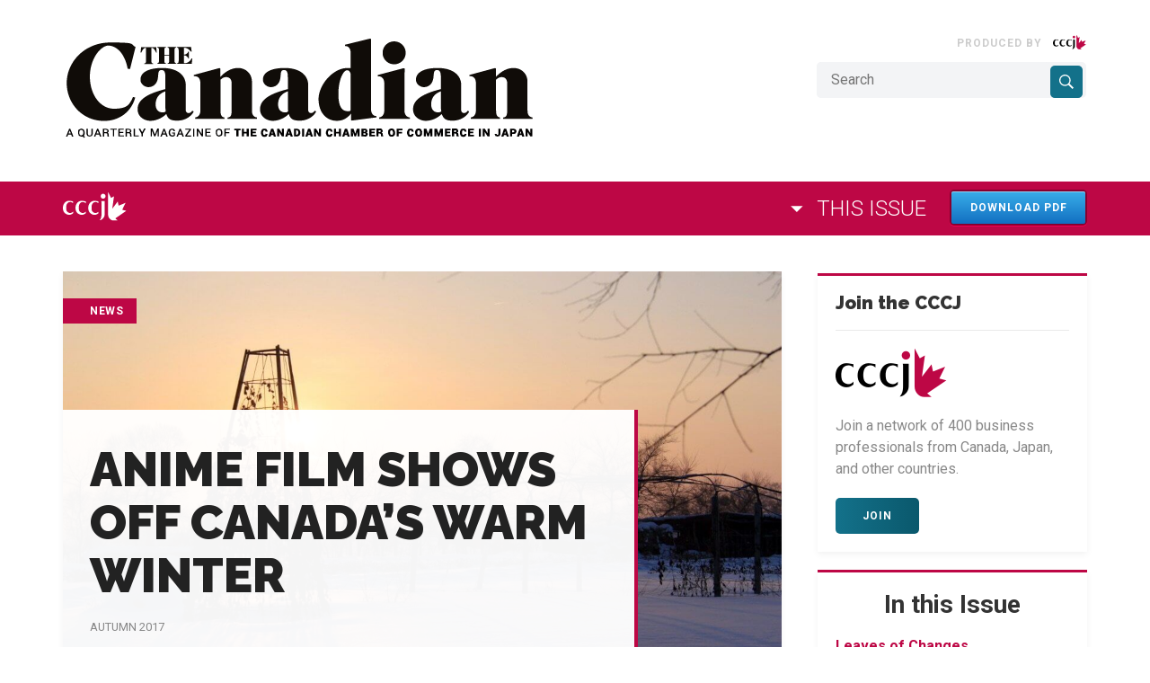

--- FILE ---
content_type: text/html; charset=UTF-8
request_url: https://thecanadian.cccj.or.jp/anime-film-shows-off-canadas-warm-winter/
body_size: 13363
content:
<!DOCTYPE html>
<html lang="en">

<head>
    <meta charset="UTF-8">
    <meta name="viewport" content="width=device-width, initial-scale=1.0">
    <meta http-equiv="X-UA-Compatible" content="ie=edge">
    <base href="https://thecanadian.cccj.or.jp/">
    <title>Anime film shows off Canada’s Warm Winter - The Canadian</title>

    <!-- Comment if you don't need -->
    <link href="https://fonts.googleapis.com/css?family=Raleway:300,400,400i,700,700i,900,900i|Roboto:300,400,400i,700,700i" rel="stylesheet">
    <link rel="stylesheet" href="https://thecanadian.cccj.or.jp/wp-content/themes/cm-thecanadian/web//includes/styles.min.css">
    <meta name='robots' content='index, follow, max-image-preview:large, max-snippet:-1, max-video-preview:-1' />

	<!-- This site is optimized with the Yoast SEO plugin v19.3 - https://yoast.com/wordpress/plugins/seo/ -->
	<link rel="canonical" href="https://thecanadian.cccj.or.jp/anime-film-shows-off-canadas-warm-winter/" />
	<meta property="og:locale" content="en_US" />
	<meta property="og:type" content="article" />
	<meta property="og:title" content="Anime film shows off Canada’s Warm Winter - The Canadian" />
	<meta property="og:description" content="CoMix Wave Films, the renowned Japanese animation studio that produced the hit anime film Your Name, released a short film entitled Warm, Winter Canada as part of the Canada Theater tourism campaign, The Daily Hive reported on September 21. The film features a couple travelling around Canada, visiting various locations during winter including famous urban [&hellip;]" />
	<meta property="og:url" content="https://thecanadian.cccj.or.jp/anime-film-shows-off-canadas-warm-winter/" />
	<meta property="og:site_name" content="The Canadian" />
	<meta property="article:published_time" content="2017-11-01T09:05:19+00:00" />
	<meta property="article:modified_time" content="2017-11-06T07:33:15+00:00" />
	<meta name="author" content="cm-admin-devin" />
	<meta name="twitter:card" content="summary" />
	<meta name="twitter:label1" content="Written by" />
	<meta name="twitter:data1" content="cm-admin-devin" />
	<script type="application/ld+json" class="yoast-schema-graph">{"@context":"https://schema.org","@graph":[{"@type":"WebSite","@id":"https://thecanadian.cccj.or.jp/#website","url":"https://thecanadian.cccj.or.jp/","name":"The Canadian","description":"","potentialAction":[{"@type":"SearchAction","target":{"@type":"EntryPoint","urlTemplate":"https://thecanadian.cccj.or.jp/?s={search_term_string}"},"query-input":"required name=search_term_string"}],"inLanguage":"en-CA"},{"@type":"WebPage","@id":"https://thecanadian.cccj.or.jp/anime-film-shows-off-canadas-warm-winter/","url":"https://thecanadian.cccj.or.jp/anime-film-shows-off-canadas-warm-winter/","name":"Anime film shows off Canada’s Warm Winter - The Canadian","isPartOf":{"@id":"https://thecanadian.cccj.or.jp/#website"},"datePublished":"2017-11-01T09:05:19+00:00","dateModified":"2017-11-06T07:33:15+00:00","author":{"@id":"https://thecanadian.cccj.or.jp/#/schema/person/84325460e5c157b937993d72e117470c"},"breadcrumb":{"@id":"https://thecanadian.cccj.or.jp/anime-film-shows-off-canadas-warm-winter/#breadcrumb"},"inLanguage":"en-CA","potentialAction":[{"@type":"ReadAction","target":["https://thecanadian.cccj.or.jp/anime-film-shows-off-canadas-warm-winter/"]}]},{"@type":"BreadcrumbList","@id":"https://thecanadian.cccj.or.jp/anime-film-shows-off-canadas-warm-winter/#breadcrumb","itemListElement":[{"@type":"ListItem","position":1,"name":"Home","item":"https://thecanadian.cccj.or.jp/"},{"@type":"ListItem","position":2,"name":"Anime film shows off Canada’s Warm Winter"}]},{"@type":"Person","@id":"https://thecanadian.cccj.or.jp/#/schema/person/84325460e5c157b937993d72e117470c","name":"cm-admin-devin","image":{"@type":"ImageObject","inLanguage":"en-CA","@id":"https://thecanadian.cccj.or.jp/#/schema/person/image/","url":"https://secure.gravatar.com/avatar/fbaebfda0d1fe0c76b26a8475896f894?s=96&d=mm&r=g","contentUrl":"https://secure.gravatar.com/avatar/fbaebfda0d1fe0c76b26a8475896f894?s=96&d=mm&r=g","caption":"cm-admin-devin"},"url":"https://thecanadian.cccj.or.jp/author/cm-admin-devin/"}]}</script>
	<!-- / Yoast SEO plugin. -->


<link rel='dns-prefetch' href='//www.googletagmanager.com' />
<link rel='dns-prefetch' href='//s.w.org' />
<link rel='stylesheet' id='wp-block-library-css'  href='https://thecanadian.cccj.or.jp/wp-includes/css/dist/block-library/style.min.css?ver=6.0.11' type='text/css' media='all' />
<style id='global-styles-inline-css' type='text/css'>
body{--wp--preset--color--black: #000000;--wp--preset--color--cyan-bluish-gray: #abb8c3;--wp--preset--color--white: #ffffff;--wp--preset--color--pale-pink: #f78da7;--wp--preset--color--vivid-red: #cf2e2e;--wp--preset--color--luminous-vivid-orange: #ff6900;--wp--preset--color--luminous-vivid-amber: #fcb900;--wp--preset--color--light-green-cyan: #7bdcb5;--wp--preset--color--vivid-green-cyan: #00d084;--wp--preset--color--pale-cyan-blue: #8ed1fc;--wp--preset--color--vivid-cyan-blue: #0693e3;--wp--preset--color--vivid-purple: #9b51e0;--wp--preset--gradient--vivid-cyan-blue-to-vivid-purple: linear-gradient(135deg,rgba(6,147,227,1) 0%,rgb(155,81,224) 100%);--wp--preset--gradient--light-green-cyan-to-vivid-green-cyan: linear-gradient(135deg,rgb(122,220,180) 0%,rgb(0,208,130) 100%);--wp--preset--gradient--luminous-vivid-amber-to-luminous-vivid-orange: linear-gradient(135deg,rgba(252,185,0,1) 0%,rgba(255,105,0,1) 100%);--wp--preset--gradient--luminous-vivid-orange-to-vivid-red: linear-gradient(135deg,rgba(255,105,0,1) 0%,rgb(207,46,46) 100%);--wp--preset--gradient--very-light-gray-to-cyan-bluish-gray: linear-gradient(135deg,rgb(238,238,238) 0%,rgb(169,184,195) 100%);--wp--preset--gradient--cool-to-warm-spectrum: linear-gradient(135deg,rgb(74,234,220) 0%,rgb(151,120,209) 20%,rgb(207,42,186) 40%,rgb(238,44,130) 60%,rgb(251,105,98) 80%,rgb(254,248,76) 100%);--wp--preset--gradient--blush-light-purple: linear-gradient(135deg,rgb(255,206,236) 0%,rgb(152,150,240) 100%);--wp--preset--gradient--blush-bordeaux: linear-gradient(135deg,rgb(254,205,165) 0%,rgb(254,45,45) 50%,rgb(107,0,62) 100%);--wp--preset--gradient--luminous-dusk: linear-gradient(135deg,rgb(255,203,112) 0%,rgb(199,81,192) 50%,rgb(65,88,208) 100%);--wp--preset--gradient--pale-ocean: linear-gradient(135deg,rgb(255,245,203) 0%,rgb(182,227,212) 50%,rgb(51,167,181) 100%);--wp--preset--gradient--electric-grass: linear-gradient(135deg,rgb(202,248,128) 0%,rgb(113,206,126) 100%);--wp--preset--gradient--midnight: linear-gradient(135deg,rgb(2,3,129) 0%,rgb(40,116,252) 100%);--wp--preset--duotone--dark-grayscale: url('#wp-duotone-dark-grayscale');--wp--preset--duotone--grayscale: url('#wp-duotone-grayscale');--wp--preset--duotone--purple-yellow: url('#wp-duotone-purple-yellow');--wp--preset--duotone--blue-red: url('#wp-duotone-blue-red');--wp--preset--duotone--midnight: url('#wp-duotone-midnight');--wp--preset--duotone--magenta-yellow: url('#wp-duotone-magenta-yellow');--wp--preset--duotone--purple-green: url('#wp-duotone-purple-green');--wp--preset--duotone--blue-orange: url('#wp-duotone-blue-orange');--wp--preset--font-size--small: 13px;--wp--preset--font-size--medium: 20px;--wp--preset--font-size--large: 36px;--wp--preset--font-size--x-large: 42px;}.has-black-color{color: var(--wp--preset--color--black) !important;}.has-cyan-bluish-gray-color{color: var(--wp--preset--color--cyan-bluish-gray) !important;}.has-white-color{color: var(--wp--preset--color--white) !important;}.has-pale-pink-color{color: var(--wp--preset--color--pale-pink) !important;}.has-vivid-red-color{color: var(--wp--preset--color--vivid-red) !important;}.has-luminous-vivid-orange-color{color: var(--wp--preset--color--luminous-vivid-orange) !important;}.has-luminous-vivid-amber-color{color: var(--wp--preset--color--luminous-vivid-amber) !important;}.has-light-green-cyan-color{color: var(--wp--preset--color--light-green-cyan) !important;}.has-vivid-green-cyan-color{color: var(--wp--preset--color--vivid-green-cyan) !important;}.has-pale-cyan-blue-color{color: var(--wp--preset--color--pale-cyan-blue) !important;}.has-vivid-cyan-blue-color{color: var(--wp--preset--color--vivid-cyan-blue) !important;}.has-vivid-purple-color{color: var(--wp--preset--color--vivid-purple) !important;}.has-black-background-color{background-color: var(--wp--preset--color--black) !important;}.has-cyan-bluish-gray-background-color{background-color: var(--wp--preset--color--cyan-bluish-gray) !important;}.has-white-background-color{background-color: var(--wp--preset--color--white) !important;}.has-pale-pink-background-color{background-color: var(--wp--preset--color--pale-pink) !important;}.has-vivid-red-background-color{background-color: var(--wp--preset--color--vivid-red) !important;}.has-luminous-vivid-orange-background-color{background-color: var(--wp--preset--color--luminous-vivid-orange) !important;}.has-luminous-vivid-amber-background-color{background-color: var(--wp--preset--color--luminous-vivid-amber) !important;}.has-light-green-cyan-background-color{background-color: var(--wp--preset--color--light-green-cyan) !important;}.has-vivid-green-cyan-background-color{background-color: var(--wp--preset--color--vivid-green-cyan) !important;}.has-pale-cyan-blue-background-color{background-color: var(--wp--preset--color--pale-cyan-blue) !important;}.has-vivid-cyan-blue-background-color{background-color: var(--wp--preset--color--vivid-cyan-blue) !important;}.has-vivid-purple-background-color{background-color: var(--wp--preset--color--vivid-purple) !important;}.has-black-border-color{border-color: var(--wp--preset--color--black) !important;}.has-cyan-bluish-gray-border-color{border-color: var(--wp--preset--color--cyan-bluish-gray) !important;}.has-white-border-color{border-color: var(--wp--preset--color--white) !important;}.has-pale-pink-border-color{border-color: var(--wp--preset--color--pale-pink) !important;}.has-vivid-red-border-color{border-color: var(--wp--preset--color--vivid-red) !important;}.has-luminous-vivid-orange-border-color{border-color: var(--wp--preset--color--luminous-vivid-orange) !important;}.has-luminous-vivid-amber-border-color{border-color: var(--wp--preset--color--luminous-vivid-amber) !important;}.has-light-green-cyan-border-color{border-color: var(--wp--preset--color--light-green-cyan) !important;}.has-vivid-green-cyan-border-color{border-color: var(--wp--preset--color--vivid-green-cyan) !important;}.has-pale-cyan-blue-border-color{border-color: var(--wp--preset--color--pale-cyan-blue) !important;}.has-vivid-cyan-blue-border-color{border-color: var(--wp--preset--color--vivid-cyan-blue) !important;}.has-vivid-purple-border-color{border-color: var(--wp--preset--color--vivid-purple) !important;}.has-vivid-cyan-blue-to-vivid-purple-gradient-background{background: var(--wp--preset--gradient--vivid-cyan-blue-to-vivid-purple) !important;}.has-light-green-cyan-to-vivid-green-cyan-gradient-background{background: var(--wp--preset--gradient--light-green-cyan-to-vivid-green-cyan) !important;}.has-luminous-vivid-amber-to-luminous-vivid-orange-gradient-background{background: var(--wp--preset--gradient--luminous-vivid-amber-to-luminous-vivid-orange) !important;}.has-luminous-vivid-orange-to-vivid-red-gradient-background{background: var(--wp--preset--gradient--luminous-vivid-orange-to-vivid-red) !important;}.has-very-light-gray-to-cyan-bluish-gray-gradient-background{background: var(--wp--preset--gradient--very-light-gray-to-cyan-bluish-gray) !important;}.has-cool-to-warm-spectrum-gradient-background{background: var(--wp--preset--gradient--cool-to-warm-spectrum) !important;}.has-blush-light-purple-gradient-background{background: var(--wp--preset--gradient--blush-light-purple) !important;}.has-blush-bordeaux-gradient-background{background: var(--wp--preset--gradient--blush-bordeaux) !important;}.has-luminous-dusk-gradient-background{background: var(--wp--preset--gradient--luminous-dusk) !important;}.has-pale-ocean-gradient-background{background: var(--wp--preset--gradient--pale-ocean) !important;}.has-electric-grass-gradient-background{background: var(--wp--preset--gradient--electric-grass) !important;}.has-midnight-gradient-background{background: var(--wp--preset--gradient--midnight) !important;}.has-small-font-size{font-size: var(--wp--preset--font-size--small) !important;}.has-medium-font-size{font-size: var(--wp--preset--font-size--medium) !important;}.has-large-font-size{font-size: var(--wp--preset--font-size--large) !important;}.has-x-large-font-size{font-size: var(--wp--preset--font-size--x-large) !important;}
</style>
<link rel='stylesheet' id='mytheme-custom-css'  href='https://thecanadian.cccj.or.jp/wp-content/themes/cm-thecanadian/custom.css?ver=1765852615' type='text/css' media='all' />
<link rel='stylesheet' id='fancybox-css-css'  href='https://thecanadian.cccj.or.jp/wp-content/themes/cm-thecanadian/web/includes/fancybox/dist/jquery.fancybox.min.css?ver=3.5.7' type='text/css' media='all' />
<script type='text/javascript' src='https://thecanadian.cccj.or.jp/wp-content/themes/cm-thecanadian/web/includes/js/plugins.js?ver=6.0.11' id='jquery-js'></script>

<!-- Google tag (gtag.js) snippet added by Site Kit -->
<!-- Google Analytics snippet added by Site Kit -->
<script type='text/javascript' src='https://www.googletagmanager.com/gtag/js?id=GT-MQDWQ3C4' id='google_gtagjs-js' async></script>
<script type='text/javascript' id='google_gtagjs-js-after'>
window.dataLayer = window.dataLayer || [];function gtag(){dataLayer.push(arguments);}
gtag("set","linker",{"domains":["thecanadian.cccj.or.jp"]});
gtag("js", new Date());
gtag("set", "developer_id.dZTNiMT", true);
gtag("config", "GT-MQDWQ3C4");
 window._googlesitekit = window._googlesitekit || {}; window._googlesitekit.throttledEvents = []; window._googlesitekit.gtagEvent = (name, data) => { var key = JSON.stringify( { name, data } ); if ( !! window._googlesitekit.throttledEvents[ key ] ) { return; } window._googlesitekit.throttledEvents[ key ] = true; setTimeout( () => { delete window._googlesitekit.throttledEvents[ key ]; }, 5 ); gtag( "event", name, { ...data, event_source: "site-kit" } ); }; 
</script>
<link rel="https://api.w.org/" href="https://thecanadian.cccj.or.jp/wp-json/" /><link rel="alternate" type="application/json" href="https://thecanadian.cccj.or.jp/wp-json/wp/v2/posts/770" /><link rel="EditURI" type="application/rsd+xml" title="RSD" href="https://thecanadian.cccj.or.jp/xmlrpc.php?rsd" />
<link rel="wlwmanifest" type="application/wlwmanifest+xml" href="https://thecanadian.cccj.or.jp/wp-includes/wlwmanifest.xml" /> 
<meta name="generator" content="WordPress 6.0.11" />
<link rel='shortlink' href='https://thecanadian.cccj.or.jp/?p=770' />
<link rel="alternate" type="application/json+oembed" href="https://thecanadian.cccj.or.jp/wp-json/oembed/1.0/embed?url=https%3A%2F%2Fthecanadian.cccj.or.jp%2Fanime-film-shows-off-canadas-warm-winter%2F" />
<link rel="alternate" type="text/xml+oembed" href="https://thecanadian.cccj.or.jp/wp-json/oembed/1.0/embed?url=https%3A%2F%2Fthecanadian.cccj.or.jp%2Fanime-film-shows-off-canadas-warm-winter%2F&#038;format=xml" />
<meta name="generator" content="Site Kit by Google 1.161.0" /><!-- HFCM by 99 Robots - Snippet # 2: GTM -->
<!-- Google tag (gtag.js) -->
<script async src="https://www.googletagmanager.com/gtag/js?id=G-SQB1QQTZ0J"></script>
<script>
  window.dataLayer = window.dataLayer || [];
  function gtag(){dataLayer.push(arguments);}
  gtag('js', new Date());

  gtag('config', 'G-SQB1QQTZ0J');
</script>

<!-- /end HFCM by 99 Robots -->
    <!--<script type='text/javascript' src='https://partners.custom-media.com/www/delivery/spcjs.php?id=1'></script>-->
</head>

<body class="post-template-default single single-post postid-770 single-format-standard group-blog">
    <svg style="position: absolute; width: 0; height: 0; overflow: hidden;" version="1.1" xmlns="http://www.w3.org/2000/svg" xmlns:xlink="http://www.w3.org/1999/xlink">
        <defs>
            <symbol id="icon-line" viewBox="0 0 32 32">
                <title>icon-line</title>
                <path
                    d="M25.82 13.14c0.464 0 0.84 0.38 0.84 0.84s-0.376 0.84-0.84 0.84h-2.34v1.5h2.34c0.464 0 0.84 0.376 0.84 0.84 0 0.46-0.376 0.84-0.84 0.84h-3.18c-0.46 0-0.836-0.38-0.836-0.84v-6.36c0-0.46 0.376-0.84 0.84-0.84h3.18c0.46 0 0.836 0.38 0.836 0.84 0 0.464-0.376 0.84-0.84 0.84h-2.34v1.5h2.34zM20.68 17.16c0 0.36-0.232 0.68-0.576 0.796-0.086 0.028-0.176 0.040-0.266 0.040-0.28 0-0.52-0.12-0.68-0.334l-3.258-4.422v3.92c0 0.46-0.372 0.84-0.84 0.84-0.46 0-0.834-0.38-0.834-0.84v-6.36c0-0.36 0.23-0.68 0.572-0.794 0.080-0.030 0.18-0.044 0.26-0.044 0.26 0 0.5 0.14 0.66 0.34l3.282 4.438v-3.94c0-0.46 0.376-0.84 0.84-0.84 0.46 0 0.84 0.38 0.84 0.84v6.36zM13.024 17.16c0 0.46-0.376 0.84-0.84 0.84-0.46 0-0.836-0.38-0.836-0.84v-6.36c0-0.46 0.376-0.84 0.84-0.84 0.46 0 0.836 0.38 0.836 0.84v6.36zM9.736 18h-3.18c-0.46 0-0.84-0.38-0.84-0.84v-6.36c0-0.46 0.38-0.84 0.84-0.84 0.464 0 0.84 0.38 0.84 0.84v5.52h2.34c0.464 0 0.84 0.376 0.84 0.84 0 0.46-0.376 0.84-0.84 0.84zM32 13.74c0-7.16-7.18-12.988-16-12.988s-16 5.828-16 12.988c0 6.416 5.692 11.792 13.38 12.81 0.52 0.112 1.23 0.344 1.41 0.788 0.16 0.4 0.106 1.020 0.052 1.44l-0.22 1.36c-0.060 0.4-0.32 1.58 1.4 0.86s9.22-5.44 12.58-9.3c2.298-2.518 3.398-5.098 3.398-7.958z"></path>
            </symbol>
            <symbol id="icon-facebook" viewBox="0 0 32 32">
                <title>icon-facebook</title>
                <path
                    d="M24.615 0.231v5.077h-3.131c-1.143 0-1.915 0.231-2.313 0.692s-0.598 1.154-0.598 2.077v3.635h5.843l-0.778 5.692h-5.066v14.596h-6.103v-14.596h-5.085v-5.692h5.085v-4.192c0-2.385 0.691-4.234 2.074-5.548s3.224-1.971 5.524-1.971c1.954 0 3.47 0.077 4.547 0.231z"></path>
            </symbol>
            <symbol id="icon-linkedin" viewBox="0 0 32 32">
                <title>icon-linkedin</title>
                <path
                    d="M7.271 9.938v20.646h-6.875v-20.646h6.875zM7.708 3.563c0.014 1.014-0.337 1.861-1.052 2.542s-1.656 1.021-2.823 1.021h-0.042c-1.139 0-2.056-0.34-2.75-1.021s-1.042-1.528-1.042-2.542c0-1.028 0.358-1.878 1.073-2.552s1.649-1.010 2.802-1.010c1.153 0 2.076 0.337 2.771 1.010s1.049 1.524 1.063 2.552zM32 18.75v11.833h-6.854v-11.042c0-1.458-0.281-2.601-0.844-3.427s-1.441-1.24-2.635-1.24c-0.875 0-1.608 0.24-2.198 0.719s-1.031 1.073-1.323 1.781c-0.153 0.417-0.229 0.979-0.229 1.688v11.521h-6.854c0.028-5.542 0.042-10.035 0.042-13.479s-0.007-5.5-0.021-6.167l-0.021-1h6.854v3h-0.042c0.278-0.444 0.563-0.833 0.854-1.167s0.684-0.694 1.177-1.083c0.493-0.389 1.097-0.691 1.813-0.906s1.51-0.323 2.385-0.323c2.375 0 4.285 0.788 5.729 2.365s2.167 3.885 2.167 6.927z"></path>
            </symbol>
            <symbol id="icon-menu" viewBox="0 0 32 32">
                <title>icon-menu</title>
                <path
                    d="M30.222 3.556h-28.444c-1.067 0-1.778-0.711-1.778-1.778s0.711-1.778 1.778-1.778h28.444c1.067 0 1.778 0.711 1.778 1.778s-0.711 1.778-1.778 1.778zM30.222 17.778h-28.444c-1.067 0-1.778-0.711-1.778-1.778s0.711-1.778 1.778-1.778h28.444c1.067 0 1.778 0.711 1.778 1.778s-0.711 1.778-1.778 1.778zM30.222 32h-28.444c-1.067 0-1.778-0.711-1.778-1.778s0.711-1.778 1.778-1.778h28.444c1.067 0 1.778 0.711 1.778 1.778s-0.711 1.778-1.778 1.778z"></path>
            </symbol>
            <symbol id="icon-search" viewBox="0 0 32 32">
                <title>icon-search</title>
                <path
                    d="M23.375 19.5c1.25-1.967 1.983-4.3 1.983-6.808 0-7.008-5.675-12.692-12.675-12.692-7.008 0-12.683 5.683-12.683 12.692s5.675 12.692 12.675 12.692c2.542 0 4.908-0.75 6.892-2.033l0.575-0.4 9.050 9.050 2.808-2.858-9.042-9.050 0.417-0.592zM19.783 5.6c1.892 1.892 2.933 4.408 2.933 7.083s-1.042 5.192-2.933 7.083c-1.892 1.892-4.408 2.933-7.083 2.933s-5.192-1.042-7.083-2.933c-1.892-1.892-2.933-4.408-2.933-7.083s1.042-5.192 2.933-7.083c1.892-1.892 4.408-2.933 7.083-2.933s5.192 1.042 7.083 2.933z"></path>
            </symbol>
            <symbol id="icon-submit" viewBox="0 0 32 32">
                <title>icon-submit</title>
                <path
                    d="M31.484 0.196c0.393 0.286 0.553 0.667 0.482 1.143l-4.569 27.428c-0.059 0.345-0.25 0.613-0.571 0.804-0.167 0.095-0.351 0.143-0.553 0.143-0.131 0-0.274-0.030-0.428-0.089l-8.085-3.303-4.319 5.268c-0.214 0.274-0.506 0.411-0.874 0.411-0.155 0-0.286-0.024-0.393-0.071-0.226-0.083-0.408-0.223-0.544-0.42s-0.205-0.414-0.205-0.652v-6.232l15.42-18.91-19.078 16.517-7.049-2.893c-0.44-0.167-0.678-0.494-0.714-0.982-0.024-0.476 0.167-0.827 0.571-1.054l29.697-17.142c0.178-0.107 0.369-0.161 0.571-0.161 0.238 0 0.452 0.065 0.642 0.196z"></path>
            </symbol>
            <symbol id="icon-twitter" viewBox="0 0 32 32">
                <title>icon-twitter</title>
                <path
                    d="M32 6.086c-0.907 1.327-2.003 2.457-3.289 3.391 0.014 0.19 0.020 0.474 0.020 0.853 0 1.76-0.257 3.516-0.772 5.269s-1.296 3.435-2.345 5.046c-1.049 1.611-2.298 3.036-3.746 4.274s-3.195 2.227-5.239 2.964c-2.044 0.738-4.23 1.107-6.558 1.107-3.668 0-7.025-0.981-10.071-2.944 0.474 0.054 1.002 0.081 1.584 0.081 3.046 0 5.76-0.934 8.142-2.802-1.421-0.027-2.694-0.464-3.817-1.31s-1.895-1.926-2.315-3.239c0.447 0.068 0.86 0.102 1.239 0.102 0.582 0 1.157-0.074 1.726-0.223-1.516-0.311-2.772-1.066-3.767-2.264s-1.492-2.589-1.492-4.173v-0.081c0.92 0.514 1.909 0.792 2.964 0.832-0.893-0.596-1.604-1.374-2.132-2.335s-0.792-2.003-0.792-3.127c0-1.191 0.298-2.294 0.893-3.31 1.638 2.017 3.631 3.631 5.98 4.843s4.863 1.885 7.543 2.020c-0.108-0.514-0.162-1.015-0.162-1.503 0-1.814 0.64-3.36 1.919-4.64s2.826-1.919 4.64-1.919c1.895 0 3.492 0.69 4.792 2.071 1.475-0.284 2.863-0.812 4.162-1.584-0.501 1.557-1.462 2.761-2.883 3.614 1.259-0.135 2.518-0.474 3.777-1.015z"></path>
            </symbol>
            <symbol id="icon-youtube" viewBox="0 0 32 32">
                <title>icon-youtube</title>
                <path
                    d="M22.857 15.429c0-0.44-0.179-0.762-0.536-0.964l-9.143-5.714c-0.369-0.238-0.756-0.25-1.161-0.036-0.393 0.214-0.589 0.548-0.589 1v11.429c0 0.452 0.196 0.786 0.589 1 0.19 0.095 0.375 0.143 0.554 0.143 0.238 0 0.44-0.060 0.607-0.179l9.143-5.714c0.357-0.202 0.536-0.524 0.536-0.964zM32 15.429c0 1.143-0.006 2.036-0.018 2.679s-0.063 1.455-0.152 2.438c-0.089 0.982-0.223 1.86-0.402 2.634-0.19 0.869-0.601 1.601-1.232 2.196s-1.369 0.94-2.214 1.036c-2.643 0.298-6.637 0.446-11.982 0.446s-9.339-0.149-11.982-0.446c-0.845-0.095-1.586-0.44-2.223-1.036s-1.051-1.327-1.241-2.196c-0.167-0.774-0.295-1.652-0.384-2.634s-0.14-1.795-0.152-2.438c-0.012-0.643-0.018-1.536-0.018-2.679s0.006-2.036 0.018-2.679c0.012-0.643 0.063-1.455 0.152-2.438s0.223-1.86 0.402-2.634c0.19-0.869 0.601-1.601 1.232-2.196s1.369-0.94 2.214-1.036c2.643-0.298 6.637-0.446 11.982-0.446s9.339 0.149 11.982 0.446c0.845 0.095 1.586 0.44 2.223 1.036s1.051 1.327 1.241 2.196c0.167 0.774 0.295 1.652 0.384 2.634s0.14 1.795 0.152 2.438c0.012 0.643 0.018 1.536 0.018 2.679z"></path>
            </symbol>
            <symbol id="icon-kb-arrow-up" viewBox="0 0 24 24">
                <title>icon-kb-arrow-up</title>
                <path d="M7.406 15.422l-1.406-1.406 6-6 6 6-1.406 1.406-4.594-4.594z"></path>
            </symbol>
            <symbol id="icon-kb-arrow-right" viewBox="0 0 24 24">
                <title>icon-kb-arrow-right</title>
                <path d="M8.578 16.359l4.594-4.594-4.594-4.594 1.406-1.406 6 6-6 6z"></path>
            </symbol>
            <symbol id="icon-kb-arrow-left" viewBox="0 0 24 24">
                <title>icon-kb-arrow-left</title>
                <path d="M15.422 16.078l-1.406 1.406-6-6 6-6 1.406 1.406-4.594 4.594z"></path>
            </symbol>
            <symbol id="icon-kb-arrow-down" viewBox="0 0 24 24">
                <title>icon-kb-arrow-down</title>
                <path d="M7.406 7.828l4.594 4.594 4.594-4.594 1.406 1.406-6 6-6-6z"></path>
            </symbol>
            <symbol id="icon-arrow-up" viewBox="0 0 24 24">
                <title>icon-arrow-up</title>
                <path d="M6.984 14.016l5.016-5.016 5.016 5.016h-10.031z"></path>
            </symbol>
            <symbol id="icon-arrow-down" viewBox="0 0 24 24">
                <title>icon-arrow-down</title>
                <path d="M6.984 9.984h10.031l-5.016 5.016z"></path>
            </symbol>
            <symbol id="icon-youtube" viewBox="0 0 24 24">
                <title>icon-youtube</title>
                <path
                    d="M17.143 11.571c0-0.33-0.134-0.571-0.402-0.723l-6.857-4.286c-0.277-0.179-0.567-0.188-0.871-0.027-0.295 0.161-0.442 0.411-0.442 0.75v8.571c0 0.339 0.147 0.589 0.442 0.75 0.143 0.071 0.281 0.107 0.415 0.107 0.179 0 0.33-0.045 0.455-0.134l6.857-4.286c0.268-0.152 0.402-0.393 0.402-0.723zM24 11.571c0 0.857-0.004 1.527-0.013 2.009s-0.047 1.092-0.114 1.828c-0.067 0.737-0.167 1.395-0.301 1.975-0.143 0.652-0.451 1.201-0.924 1.647s-1.027 0.705-1.661 0.777c-1.982 0.223-4.978 0.335-8.987 0.335s-7.004-0.112-8.987-0.335c-0.634-0.071-1.19-0.33-1.667-0.777s-0.788-0.996-0.931-1.647c-0.125-0.58-0.221-1.239-0.288-1.975s-0.105-1.346-0.114-1.828c-0.009-0.482-0.013-1.152-0.013-2.009s0.004-1.527 0.013-2.009c0.009-0.482 0.047-1.092 0.114-1.828s0.167-1.395 0.301-1.975c0.143-0.652 0.451-1.201 0.924-1.647s1.027-0.705 1.661-0.777c1.982-0.223 4.978-0.335 8.987-0.335s7.004 0.112 8.987 0.335c0.634 0.071 1.19 0.33 1.667 0.777s0.788 0.996 0.931 1.647c0.125 0.58 0.221 1.239 0.288 1.975s0.105 1.346 0.114 1.828c0.009 0.482 0.013 1.152 0.013 2.009z"></path>
            </symbol>
            <symbol id="icon-gplus" viewBox="0 0 32 32">
                <title>icon-gplus</title>
                <path
                    d="M10.181 14.294v3.494h5.775c-0.231 1.5-1.744 4.394-5.775 4.394-3.475 0-6.313-2.881-6.313-6.431s2.838-6.431 6.313-6.431c1.981 0 3.3 0.844 4.056 1.569l2.762-2.662c-1.775-1.656-4.075-2.662-6.819-2.662-5.631 0.006-10.181 4.556-10.181 10.188s4.55 10.181 10.181 10.181c5.875 0 9.775-4.131 9.775-9.95 0-0.669-0.075-1.181-0.163-1.688h-9.613z"></path>
                <path d="M32 14h-3v-3h-3v3h-3v3h3v3h3v-3h3z"></path>
            </symbol>
            <symbol id="icon-instagram" viewBox="0 0 32 32">
                <title>icon-instagram</title>
                <path
                    d="M16 2.881c4.275 0 4.781 0.019 6.462 0.094 1.563 0.069 2.406 0.331 2.969 0.55 0.744 0.288 1.281 0.638 1.837 1.194 0.563 0.563 0.906 1.094 1.2 1.838 0.219 0.563 0.481 1.412 0.55 2.969 0.075 1.688 0.094 2.194 0.094 6.463s-0.019 4.781-0.094 6.463c-0.069 1.563-0.331 2.406-0.55 2.969-0.288 0.744-0.637 1.281-1.194 1.837-0.563 0.563-1.094 0.906-1.837 1.2-0.563 0.219-1.413 0.481-2.969 0.55-1.688 0.075-2.194 0.094-6.463 0.094s-4.781-0.019-6.463-0.094c-1.563-0.069-2.406-0.331-2.969-0.55-0.744-0.288-1.281-0.637-1.838-1.194-0.563-0.563-0.906-1.094-1.2-1.837-0.219-0.563-0.481-1.413-0.55-2.969-0.075-1.688-0.094-2.194-0.094-6.463s0.019-4.781 0.094-6.463c0.069-1.563 0.331-2.406 0.55-2.969 0.288-0.744 0.638-1.281 1.194-1.838 0.563-0.563 1.094-0.906 1.838-1.2 0.563-0.219 1.412-0.481 2.969-0.55 1.681-0.075 2.188-0.094 6.463-0.094zM16 0c-4.344 0-4.887 0.019-6.594 0.094-1.7 0.075-2.869 0.35-3.881 0.744-1.056 0.412-1.95 0.956-2.837 1.85-0.894 0.888-1.438 1.781-1.85 2.831-0.394 1.019-0.669 2.181-0.744 3.881-0.075 1.713-0.094 2.256-0.094 6.6s0.019 4.887 0.094 6.594c0.075 1.7 0.35 2.869 0.744 3.881 0.413 1.056 0.956 1.95 1.85 2.837 0.887 0.887 1.781 1.438 2.831 1.844 1.019 0.394 2.181 0.669 3.881 0.744 1.706 0.075 2.25 0.094 6.594 0.094s4.888-0.019 6.594-0.094c1.7-0.075 2.869-0.35 3.881-0.744 1.050-0.406 1.944-0.956 2.831-1.844s1.438-1.781 1.844-2.831c0.394-1.019 0.669-2.181 0.744-3.881 0.075-1.706 0.094-2.25 0.094-6.594s-0.019-4.887-0.094-6.594c-0.075-1.7-0.35-2.869-0.744-3.881-0.394-1.063-0.938-1.956-1.831-2.844-0.887-0.887-1.781-1.438-2.831-1.844-1.019-0.394-2.181-0.669-3.881-0.744-1.712-0.081-2.256-0.1-6.6-0.1v0z"></path>
                <path
                    d="M16 7.781c-4.537 0-8.219 3.681-8.219 8.219s3.681 8.219 8.219 8.219 8.219-3.681 8.219-8.219c0-4.537-3.681-8.219-8.219-8.219zM16 21.331c-2.944 0-5.331-2.387-5.331-5.331s2.387-5.331 5.331-5.331c2.944 0 5.331 2.387 5.331 5.331s-2.387 5.331-5.331 5.331z"></path>
                <path d="M26.462 7.456c0 1.060-0.859 1.919-1.919 1.919s-1.919-0.859-1.919-1.919c0-1.060 0.859-1.919 1.919-1.919s1.919 0.859 1.919 1.919z"></path>
            </symbol>
        </defs>
    </svg>
    <!--
        ██   ██ ███████  █████  ██████  ███████ ██████
        ██   ██ ██      ██   ██ ██   ██ ██      ██   ██
        ███████ █████   ███████ ██   ██ █████   ██████
        ██   ██ ██      ██   ██ ██   ██ ██      ██   ██
        ██   ██ ███████ ██   ██ ██████  ███████ ██   ██
        -->
    <header class="layout-header">
        <div class="page-header">
            <div class="container">
                <div class="navbar navbar-header">
                    <!--
                        ██       ██████   ██████   ██████
                        ██      ██    ██ ██       ██    ██
                        ██      ██    ██ ██   ███ ██    ██
                        ██      ██    ██ ██    ██ ██    ██
                        ███████  ██████   ██████   ██████
                        -->
                    <!-- TODO: Remove H1 from pages other than index -->
                    <h1 class="navbar-brand-container">
                        <a href="" class="navbar-brand"><img src="https://thecanadian.cccj.or.jp/wp-content/themes/cm-thecanadian/web//images/logo/the-canadian-logo.png" alt="The Canadian" class="navbar-brand-logo navbar-brand-logo--normal"><img src="https://thecanadian.cccj.or.jp/wp-content/themes/cm-thecanadian/web//images/logo/the-canadian-title-logo.jpg" alt="The Canadian" class="navbar-brand-logo navbar-brand-logo--simple"></a>
                    </h1>
                    <div class="nav navbar-right">
                        <!--
                             ██████ ██████  ███████ ██████  ██ ████████ ███████
                            ██      ██   ██ ██      ██   ██ ██    ██    ██
                            ██      ██████  █████   ██   ██ ██    ██    ███████
                            ██      ██   ██ ██      ██   ██ ██    ██         ██
                             ██████ ██   ██ ███████ ██████  ██    ██    ███████
                            -->
                        <div class="navbar-credits">
                            <p>Produced by
                                <a href="https://www.cccj.or.jp/" target="_blank"><img style="position:relative;top:-2px;" src="https://thecanadian.cccj.or.jp/wp-content/themes/cm-thecanadian/web//images/logo/cccj-color.png" alt="CCCJ"></a>
                            </p>

                        </div>
                        <!--
                            ███████ ███████  █████  ██████   ██████ ██   ██
                            ██      ██      ██   ██ ██   ██ ██      ██   ██
                            ███████ █████   ███████ ██████  ██      ███████
                                 ██ ██      ██   ██ ██   ██ ██      ██   ██
                            ███████ ███████ ██   ██ ██   ██  ██████ ██   ██
                            -->
                        <div class="navbar-search js-navbar-search">
                            <form action="https://thecanadian.cccj.or.jp/" method="get" class="form-group">
                                <div class="input-group input-single">
                                    <input type="search" name="s" class="input-text input-search" placeholder="Search">
                                    <button type="submit" class="btn btn--solid btn--square input-submit">
                                        <svg class="icon icon-search">
                                            <use xlink:href="#icon-search"></use>
                                        </svg>
                                    </button>
                                    <button type="button" class="btn btn--opac input-cancel js-mobi-search-cancel">Cancel</button>
                                </div>
                            </form>
                        </div>
                    </div>
                    <div class="mobinavi">
                        <a href="javascript:;" class="mobinavi-menu mobinavi-btn js-mobi-menu">
                            <svg class="icon icon-menu">
                                <use xlink:href="#icon-menu"></use>
                            </svg>
                        </a>
                        <a href="javascript:;" class="mobinavi-search mobinavi-btn js-mobi-search">
                            <svg class="icon icon-menu">
                                <use xlink:href="#icon-search"></use>
                            </svg>
                        </a>
                    </div>
                </div>
            </div>
        </div>

        <nav class="navbar layout-navi page-navi js-navbar">
            <div class="container">
                <div class="navbar-content">
                    <div class="scroll">
                        <ul class="nav navbar-nav">
                            <li class="navbar-expand">
                                <a href="http://www.cccj.or.jp/en" target="_blank" class="navbar-nav-img"><img src="https://thecanadian.cccj.or.jp/wp-content/themes/cm-thecanadian/web//images/logo/cccj-white.svg" alt="CCCJ"></a>
                            </li>
                                                        <li class="mobinavi-toc navbar-expand">
                                <div class="mobinavi-toc-head">This issue</div>
                                <ul class="mobinavi-toc-content">
                                    <li class="mobinavi-toc-topic">
                                        <div class="mobinavi-toc-title">Regulars</div>
                                        <ul class="mobinavi-toc-topic-list">
                                                                                    </ul>
                                    </li>
                                                                    </ul>
                            </li>
                        </ul>
                        <div class="navbar-issue">
                            <div class="navbar-issue-toc">
                                <a href="javascript:;" class="toc-head">
                                    <svg class="icon icon-arrow-down">
                                        <use xlink:href="#icon-arrow-down"></use>
                                    </svg>
                                    <span class="toc-head-text">This Issue</span>
                                </a>
                                <div class="toc-content-container">
                                    <ul class="toc-content">
                                                                                                                    </ul>
                                    <div class="clearfix"></div>
                                    <div class="toc-browse">
                                        <a href="issues/" class="btn btn--rounded btn--grad">Browse Past Issues</a>
                                    </div>
                                </div>
                            </div>
                            <div class="navbar-issue-down">
                                <button onclick="window.open('https://thecanadian.cccj.or.jp/wp-content/uploads/2025/12/ISSUE-4-2025.pdf');" type="button" class="btn btn--cm btn--rounded">Download PDF</button>
                            </div>
                        </div>
                    </div>
                </div>
        </nav>
    </header>
<main role="main" class="layout-main">
    <section class="page-layout page-layout--classic">
        <div class="container">
            <div class="row">
                <!--
            ███    ███  █████  ██ ███    ██
            ████  ████ ██   ██ ██ ████   ██
            ██ ████ ██ ███████ ██ ██ ██  ██
            ██  ██  ██ ██   ██ ██ ██  ██ ██
            ██      ██ ██   ██ ██ ██   ████
            -->
                <div class="col-md-8 col-lg-9 page-layout-main">
                    <div class="row">
                                            </div>
                    <div class="article article--read article--special">
                        <header class="article-header">
                                                                                                <div class="article-tag">News</div>
                                                                                        <div class="article-heading article-container">
                                                                <!-- TODO: Please use .article-title--styled if the title is styled. -->
                                <!-- If there is no styled article, please remove that class. -->
                                <!-- I prefer to use a common word like "bold" and "italic" for this style to ease up editor's way of remembering how to style it. -->
                                                                    <h1 class="article-title article-title--styled">
    									<span class="bold">Anime film shows off Canada’s Warm Winter</span>                                    </h1>
                                                                                                                                    <div class="article-info">
                                        <!--
                                        -->	
																 								<small style="text-transform:uppercase">Autumn 2017</small>
								                                    </div>
                                								
                            </div>
                                                            <div class="article-cover">
                                    <img src="https://thecanadian.cccj.or.jp/wp-content/uploads/2017/10/canada-warm-winter-1200x675.jpg" alt="">
                                </div>
                                                                                        <div class="article-share">
                                    <div class="article-container js-sns">
                                                                              <a href="https://www.facebook.com/sharer/sharer.php?u=https%3A%2F%2Fthecanadian.cccj.or.jp%2Fanime-film-shows-off-canadas-warm-winter%2F%3Futm_source%3Dfacebook%26utm_medium%3Dshare" class="btn btn--circle btn--square btn--sns btn--fb">
                                            <svg class="icon icon-facebook">
                                                <use xlink:href="#icon-facebook"></use>
                                            </svg>
                                        </a>
                                        <a href="https://twitter.com/share?text=Anime+film+shows+off+Canada%E2%80%99s+Warm+Winter&amp;url=https%3A%2F%2Fthecanadian.cccj.or.jp%2Fanime-film-shows-off-canadas-warm-winter%2F%3Futm_source%3Dtwitter%26utm_medium%3Dshare" class="btn btn--circle btn--square btn--sns btn--tw">
                                            <svg class="icon icon-twitter">
                                                <use xlink:href="#icon-twitter"></use>
                                            </svg>
                                        </a>
                                        <!--<a href="https://plus.google.com/share?url=https%3A%2F%2Fthecanadian.cccj.or.jp%2Fanime-film-shows-off-canadas-warm-winter%2F%3Futm_source%3Dgoogleplus%26utm_medium%3Dshare" class="btn btn--circle btn--square btn--sns btn--gp">
                                            <svg class="icon icon-gplus">
                                                <use xlink:href="#icon-gplus"></use>
                                            </svg>
                                        </a>-->
                                      <a href="https://www.linkedin.com/shareArticle?mini=true&url=https%3A%2F%2Fthecanadian.cccj.or.jp%2Fanime-film-shows-off-canadas-warm-winter%2F%3Futm_source%3Dlinkedin%26utm_medium%3Dshare" class="btn btn--circle btn--square btn--sns btn--li">
                                            <svg class="icon icon-gplus">
                                                <use xlink:href="#icon-linkedin"></use>
                                            </svg>
                                        </a>
                                    
                                      
<a href="http://line.me/R/msg/text/?Anime film shows off Canada’s Warm Winter https%3A%2F%2Fthecanadian.cccj.or.jp%2Fanime-film-shows-off-canadas-warm-winter%2F%3Futm_source%3Dline%26utm_medium%3Dshare" class="btn btn--circle btn--square btn--sns btn--line">                                            <svg class="icon icon-line">
                                                <use xlink:href="#icon-line"></use>
                                            </svg>
                                        </a>
                                                                          </div>
                                </div>
                                                    </header>
                        <div class="article-content article-style">
                            <div class="article-container">

                                <p>CoMix Wave Films, the renowned Japanese animation studio that produced the hit anime film <em>Your Name</em>, released a short film entitled <em>Warm, Winter Canada</em> as part of the Canada Theater tourism campaign, <em>The Daily Hive</em> reported on September 21.</p>
<p>The film features a couple travelling around Canada, visiting various locations during winter including famous urban and rural sights, from downtown Vancouver to Niagara Falls.</p>

                                
                                <div class="clearfix"></div>
                            </div>
                        </div>
                                                <footer class="article-footer">
                            <div class="article-share">
                                <div class="article-container js-sns">
                                    <a href="https://www.facebook.com/sharer/sharer.php?u=https%3A%2F%2Fthecanadian.cccj.or.jp%2Fanime-film-shows-off-canadas-warm-winter%2F%3Futm_source%3Dfacebook%26utm_medium%3Dshare" class="btn btn--circle btn--square btn--sns btn--fb">
                                        <svg class="icon icon-facebook">
                                            <use xlink:href="#icon-facebook"></use>
                                        </svg>
                                        <span class="icon-text">Share to Facebook</span>
                                    </a>
                                    <a href="https://twitter.com/share?text=Anime+film+shows+off+Canada%E2%80%99s+Warm+Winter&amp;url=https%3A%2F%2Fthecanadian.cccj.or.jp%2Fanime-film-shows-off-canadas-warm-winter%2F%3Futm_source%3Dtwitter%26utm_medium%3Dshare" class="btn btn--circle btn--square btn--sns btn--tw">
                                        <svg class="icon icon-twitter">
                                            <use xlink:href="#icon-twitter"></use>
                                        </svg>
                                        <span class="icon-text">Share to Twitter</span>
                                    </a>
                                    <a href="https://www.linkedin.com/shareArticle?mini=true&url=https%3A%2F%2Fthecanadian.cccj.or.jp%2Fanime-film-shows-off-canadas-warm-winter%2F%3Futm_source%3Dlinkedin%26utm_medium%3Dshare" class="btn btn--circle btn--square btn--sns btn--li">
                                        <svg class="icon icon-linkedin">
                                            <use xlink:href="#icon-linkedin"></use>
                                        </svg>
                                        <span class="icon-text">Share to LinkedIn</span>
                                    </a>
<a href="http://line.me/R/msg/text/?Anime film shows off Canada’s Warm Winter https%3A%2F%2Fthecanadian.cccj.or.jp%2Fanime-film-shows-off-canadas-warm-winter%2F%3Futm_source%3Dline%26utm_medium%3Dshare" class="btn btn--circle btn--square btn--sns btn--line">                                        <svg class="icon icon-line">
                                            <use xlink:href="#icon-line"></use>
                                        </svg>
                                        <span class="icon-text">Share to LINE</span>
                                    </a>
                                </div>
                            </div>
                        </footer>
                    </div>
                    <h2 class="section-header">Related Content</h2>
<div class="row">
            <div class="col-sm-6 col-lg-3 article article--regular">
        <div class="article-container">
            <a href="https://thecanadian.cccj.or.jp/the-canadian-features-on-tv-tokyo-news-program/" class="article-cover">
                <img src="https://thecanadian.cccj.or.jp/wp-content/uploads/2025/06/WBS.jpg" alt="" class="article-cover-img">
            </a>
            <div class="article-content">
                                <h3 class="article-title">
                    <a href="https://thecanadian.cccj.or.jp/the-canadian-features-on-tv-tokyo-news-program/">The Canadian features on TV Tokyo news program</a>
                </h3>
                                    <div class="article-info">
                        <span>by
                            <span class="article-author">John R. Harris</span>
                        </span>
                    </div>
                            </div>
            <div class="clearfix"></div>
        </div>
    </div>
            <div class="col-sm-6 col-lg-3 article article--regular">
        <div class="article-container">
            <a href="https://thecanadian.cccj.or.jp/tokyo-to-host-japans-first-deaflympics-in-2025/" class="article-cover">
                <img src="https://thecanadian.cccj.or.jp/wp-content/uploads/2022/12/1080px-Deaflympics_logo-1080x675.png" alt="" class="article-cover-img">
            </a>
            <div class="article-content">
                                <h3 class="article-title">
                    <a href="https://thecanadian.cccj.or.jp/tokyo-to-host-japans-first-deaflympics-in-2025/">Tokyo to Host Japan’s First Deaflympics in 2025</a>
                </h3>
                            </div>
            <div class="clearfix"></div>
        </div>
    </div>
            <div class="col-sm-6 col-lg-3 article article--regular">
        <div class="article-container">
            <a href="https://thecanadian.cccj.or.jp/japans-biggest-minimum-wage-increase/" class="article-cover">
                <img src="https://thecanadian.cccj.or.jp/wp-content/uploads/2022/12/https2F2Fpsh-ex-ftnikkei-3937bb42F02F62F35306620-1-eng-GB2Fphoto_SXM2021071400007603-1200x675.webp" alt="" class="article-cover-img">
            </a>
            <div class="article-content">
                                <h3 class="article-title">
                    <a href="https://thecanadian.cccj.or.jp/japans-biggest-minimum-wage-increase/">Japan’s Biggest Minimum Wage Increase</a>
                </h3>
                            </div>
            <div class="clearfix"></div>
        </div>
    </div>
            <div class="col-sm-6 col-lg-3 article article--regular">
        <div class="article-container">
            <a href="https://thecanadian.cccj.or.jp/cirque-du-soleil-returns-to-japan-after-five-years/" class="article-cover">
                <img src="https://thecanadian.cccj.or.jp/wp-content/uploads/2022/12/Benoit-Fontaine-©-2009-Cirque-du-Soleil-Inc.-5-cropped.jpg" alt="" class="article-cover-img">
            </a>
            <div class="article-content">
                                <h3 class="article-title">
                    <a href="https://thecanadian.cccj.or.jp/cirque-du-soleil-returns-to-japan-after-five-years/">Cirque du Soleil Returns to Japan After Five Years</a>
                </h3>
                            </div>
            <div class="clearfix"></div>
        </div>
    </div>
    </div>
                </div>
                <!--
            ███████ ██ ██████  ███████ ██████   █████  ██████
            ██      ██ ██   ██ ██      ██   ██ ██   ██ ██   ██
            ███████ ██ ██   ██ █████   ██████  ███████ ██████
                 ██ ██ ██   ██ ██      ██   ██ ██   ██ ██   ██
            ███████ ██ ██████  ███████ ██████  ██   ██ ██   ██
            -->
                <aside class="col-md-4 col-lg-3 page-layout-side">
                    <div class="row">
						<div class="side sp col-sm-6 col-md-12">
    <div class="side-partner">
        <div class="side-content partner-container">
            <ins data-revive-zoneid="17" data-revive-target="_blank" data-revive-id="0c8f72701045e67109d4ec93fb5d6c38"></ins>
        </div>
    </div>
</div>
<div class="side sp col-sm-6 col-md-12">
    <div class="side-partner">
        <div class="side-content partner-container">
            <ins data-revive-zoneid="18" data-revive-target="_blank" data-revive-id="0c8f72701045e67109d4ec93fb5d6c38"></ins>
        </div>
    </div>
</div>
                        <style>
    .ul-issue li{
        padding: 8px 0px;
    }

    .ul-issue li a{
         font-weight: 600;
    }

    .h2-issue{
        text-align: center;
        font-weight: 700;
        margin-bottom: 5px;
    }
</style>

<div class="side col-sm-6 col-md-12">
    <div class="side-card side-join">
        <h3 class="side-header">Join the CCCJ</h2>
        <div class="side-content">
            <a href="http://www.cccj.or.jp/en/membership/benefits-membership"><img src="https://thecanadian.cccj.or.jp/wp-content/themes/cm-thecanadian/web//images/logo/cccj-color.png" alt="CCCJ Logo"></a>
            <p>Join a network of 400 business professionals from Canada, Japan, and other countries.</p>
            <a href="http://www.cccj.or.jp/en/membership/benefits-membership" target="_blank" class="side-action btn btn--rounded btn--grad btn--wide">Join</a>
        </div>
    </div>
</div>

<div class="side col-sm-6 col-md-12">
    <div class="side-card side-join">
        <h2 class='h2-issue'>In this Issue</h2><ul class='ul-issue'><li><a href='https://thecanadian.cccj.or.jp/leaves-of-changes/'>Leaves of Changes</a></li><li><a href='https://thecanadian.cccj.or.jp/better-together/'>Better Together</a></li><li><a href='https://thecanadian.cccj.or.jp/air-canada-tokyo-montreal/'>Air Canada to Link Tokyo and Montreal</a></li><li><a href='https://thecanadian.cccj.or.jp/clairvest-integrated-resort-market-japan/'>Clairvest Group Inc. invests in Japan’s integrated resort market</a></li><li><a href='https://thecanadian.cccj.or.jp/three-quebec-japan-opportunities/'>Quebec–Japan energy investment opportunities</a></li><li><a href='https://thecanadian.cccj.or.jp/mcgills-philip-oneill-mbas-japan/'>McGill’s Philip O’Neill on MBAs and his journey to Japan</a></li><li><a href='https://thecanadian.cccj.or.jp/nagano-manzos-first-japanese-immigrant-canada/'>Story of first Japanese immigrant to Canada</a></li><li><a href='https://thecanadian.cccj.or.jp/colliers-international-stays-upbeat-on-japan/'>Colliers International Stays Upbeat on Japan</a></li><li><a href='https://thecanadian.cccj.or.jp/hays-japan/'>Buy, Build, Adapt</a></li><li><a href='https://thecanadian.cccj.or.jp/maple-leaf-gala/'>Maple Leaf Gala</a></li><li><a href='https://thecanadian.cccj.or.jp/cccj-events-autumn-2017/'>CCCJ Events Autumn 2017</a></li><li><a href='https://thecanadian.cccj.or.jp/mcgill-and-leading-research-institute-partner-up/'>McGill and Leading Research Institute Partner Up</a></li><li><a href='https://thecanadian.cccj.or.jp/muji-opens-first-store-in-burnaby/'>MUJI opens first store in Burnaby</a></li><li><a href='https://thecanadian.cccj.or.jp/atlagas-signs-deal-with-propane-giant/'>AtlaGas Signs Deal with Propane Giant</a></li><li><a href='https://thecanadian.cccj.or.jp/cccj-members-autumn-2017/'>New CCCJ Members Autumn 2017</a></li></ul>    </div>
</div>
<div class="side col-sm-6 col-md-12" style="display:none;">
    <div class="side-card side-join">
        <h3 class="side-header">Business Index</h2>
        <div class="side-content">
            <p>A digital company listing</p>
            <a href="industries/" class="side-action btn btn--rounded btn--grad btn--wide">Visit</a>
        </div>
    </div>
</div>
                        <div class="side sp col-sm-6 col-md-12">
    <div class="side-partner">
        <div class="side-content partner-container">
            <ins data-revive-zoneid="1" data-revive-target="_blank" data-revive-id="0c8f72701045e67109d4ec93fb5d6c38"></ins>
        </div>
    </div>
</div>
<div class="side sp col-sm-6 col-md-12">
    <div class="side-partner">
        <div class="side-content partner-container">
          	<script type='text/javascript'><!--// <![CDATA[
    				OA_show(2);
						// ]]> --></script>
        </div>
    </div>
</div>
<div class="side sp col-sm-6 col-md-12">
    <div class="side-partner">
        <div class="side-content partner-container">
            <script type='text/javascript'><!--// <![CDATA[
    				OA_show(3);
						// ]]> --></script>
        </div>
    </div>
</div>

<div class="side sp col-sm-6 col-md-12">
    <div class="side-partner">
        <div class="side-content partner-container">
            <script type='text/javascript'><!--// <![CDATA[
    				OA_show(16);
						// ]]> --></script>
        </div>
    </div>
</div>
                    </div>
                </aside>

            </div>
        </div>
    </section>
</main>		
		<footer class="layout-footer">
			<div class="page-header">
				<div class="container">
					<h2 class="section-header">
						<a href=""><img src="https://thecanadian.cccj.or.jp/wp-content/themes/cm-thecanadian/web//images/logo/the-canadian-logo.png" alt="The Canadian"></a>
					</h2>
					<div class="sitemap">
						<ul class="row">
							<li class="col-md-3 col-sm-12">
								<h3 class="sitemap-header">
									<a href="">The Canadian</a>
								</h3>
								<ul class="sitemap-group">
									<li>
										<a href="about-us/" class="sitemap-link">About</a>
									</li>
									<li>
										<a href="industries/" class="sitemap-link">Business Index</a>
									</li>
								</ul>
							</li>
							<li class="col-md-3 col-sm-6">
								<h3 class="sitemap-header">
									<a href="javascript:;">Topics</a>
								</h3>
								<ul class="sitemap-group">
																	</ul>
							</li>
							<li class="col-md-3 col-sm-6 sitemap-pseudo-header">
								<ul class="sitemap-group">
																	</ul>
							</li>
							<li class="col-md-3 col-sm-12">
								<h3 class="sitemap-header">
									<a href="http://www.cccj.or.jp" target="_blank">CCCJ</a>
								</h3>
								<ul class="sitemap-group">
									<li>
										<a href="http://www.cccj.or.jp/membership/benefits-membership" target="_blank" class="sitemap-link">Join the CCCJ</a>
									</li>
									<li>
										<a href="http://www.cccj.or.jp/events" target="_blank" class="sitemap-link">Upcoming Events</a>
									</li>
									<li>
										<a href="http://www.cccj.or.jp/member-directory" target="_blank" class="sitemap-link">Corporate Directory</a>
									</li>
									<li>
										<a href="http://www.cccj.or.jp/contact" target="_blank" class="sitemap-link">Contact</a>
									</li>
									<li>
										<a href="http://www.cccj.or.jp" target="_blank" class="sitemap-link"><img src="https://thecanadian.cccj.or.jp/wp-content/themes/cm-thecanadian/web//images/logo/cccj-color.png" alt="Visit the CCCJ"></a>
									</li>
								</ul>
							</li>
						</ul>
					</div>
				</div>
				<div class="copyright">
					<div class="container">
						<div class="row">
							<p class="copyright-left col-md-6">Produced by
								<a href="https://www.cccj.or.jp/" target="_blank"><img style="position:relative;top:-1px;left:-14px;" src="/wp-content/themes/cm-thecanadian/web/images/logo/cccj-white.svg"></a>
								</p>

								<p class="copyright-right col-md-6">&copy; 2025 Canadian Chamber of Commerce in Japan. All Rights Reserved</p>
						</div>
					</div>
				</div>
			</div>
		</footer>

		<script>
          (function(i,s,o,g,r,a,m){i['GoogleAnalyticsObject']=r;i[r]=i[r]||function(){
          (i[r].q=i[r].q||[]).push(arguments)},i[r].l=1*new Date();a=s.createElement(o),
          m=s.getElementsByTagName(o)[0];a.async=1;a.src=g;m.parentNode.insertBefore(a,m)
          })(window,document,'script','https://www.google-analytics.com/analytics.js','ga');

          ga('create', 'UA-101748027-1', 'auto');
          ga('send', 'pageview');
        </script>

		<!--[if lt IE 9]> <script src="https://thecanadian.cccj.or.jp/wp-content/themes/cm-thecanadian/web/includes/js/html5shiv.js"></script> <![endif]-->
        <!-- <script type="text/javascript" src="https://thecanadian.cccj.or.jp/wp-content/themes/cm-thecanadian/web/includes/js/plugins.js"></script> -->
		<!-- HFCM by 99 Robots - Snippet # 1: Global Style -->
<style>
em {
font-style: italic !important;
}
</style>
<!-- /end HFCM by 99 Robots -->
<script type='text/javascript' src='https://thecanadian.cccj.or.jp/wp-content/themes/cm-thecanadian/web/includes/fancybox/dist/jquery.fancybox.min.js?ver=3.5.7' id='fancybox-js-js'></script>

		<script type="text/javascript" src="https://thecanadian.cccj.or.jp/wp-content/themes/cm-thecanadian/web/includes/js/scripts.js?2"></script>

		<!--<script async src="//partners.custom-media.com/www/delivery/asyncjs.php"></script>-->

		</body>

		</html>

<!--
Performance optimized by W3 Total Cache. Learn more: https://www.boldgrid.com/w3-total-cache/

Page Caching using Disk: Enhanced 
Database Caching 22/174 queries in 0.095 seconds using Disk

Served from: thecanadian.cccj.or.jp @ 2026-01-15 01:05:11 by W3 Total Cache
-->

--- FILE ---
content_type: image/svg+xml
request_url: https://thecanadian.cccj.or.jp/wp-content/themes/cm-thecanadian/web/images/logo/cccj-white.svg
body_size: 6193
content:
<svg xmlns="http://www.w3.org/2000/svg" width="80" height="36" viewBox="0 0 80 36">
  <g fill="#FFF" fill-rule="evenodd">
    <path fill-rule="nonzero" d="M56.9397588 0C57.8924258 1.88437021 58.8443207 3.76893702 59.7967947 5.65350383 60.0220758 6.09938298 60.247743 6.54526213 60.4909771 7.02613532 61.7129391 6.33313532 62.9202298 5.64839234 64.1775186 4.93533957 63.46519 10.1223217 62.7600041 15.2574026 62.0548182 20.39268 62.0748946 20.3997574 62.094585 20.4066383 62.1144684 20.4137157 64.3668937 17.4443336 66.619512 14.4751481 68.9072642 11.4593694 69.2723084 13.2332528 69.6271214 14.9579872 69.9884978 16.7139804 72.8957248 15.5365685 75.7705206 14.3719353 78.7124953 13.1801719 77.3034747 16.084874 75.9220593 18.9331532 74.5224978 21.8181957 76.2071837 22.2646647 77.8692836 22.7054323 79.5943155 23.1625174 74.972674 26.3481549 70.4023819 29.4986017 65.8035194 32.6687081 66.8480749 33.5382511 67.8708165 34.3897072 68.9485754 35.286577L68.6393205 35.286577C66.9870658 35.286577 65.3350042 35.2816621 63.6827495 35.2881498 61.8903456 35.2950306 60.3701322 34.6197243 59.1047356 33.357383 57.5258373 31.7822579 56.765441 29.8387123 56.7637036 27.5977174 56.7569471 18.5165668 56.760808 9.43502298 56.760615.353675745 56.760615.235914894 56.7565611.117957447 56.7546306.000196595745L56.9397588.000196595745 56.9397588 0zM0 18.6850636C.0613876617 18.2757512.11080666 17.8642763.186672544 17.4577163.492645637 15.8200738 1.11675353 14.3355793 2.26284959 13.1149163 3.49214717 11.8059819 4.93128245 10.8947606 6.73893674 10.682044 7.68156552 10.571164 8.61956127 10.6032091 9.55273094 10.755964 10.6391767 10.9340797 11.7225338 11.1324448 12.8209483 11.3245189L12.8209483 13.7495274C12.7589815 13.6956602 12.7093694 13.6571274 12.6647765 13.6130899 10.496711 11.4660678 7.68504029 12.0202712 6.21772074 13.1528593 5.27296849 13.8822295 4.75136641 14.8978431 4.4525359 16.0390814 4.05409523 17.5609291 4.00757188 19.1146253 4.15698713 20.6710738 4.22030522 21.3306525 4.33265622 21.9986848 4.52647136 22.6297572 4.9971101 24.1620244 6.12506012 25.059484 7.54469806 25.5940278 9.28594557 26.249478 10.8818317 25.9683461 12.2748297 24.6859521 12.4732779 24.5033146 12.6402601 24.2854865 12.8564682 24.0452465 12.8564682 24.4347027 12.8583986 24.7852329 12.8558891 25.1359597 12.8535725 25.4422559 12.8506769 25.7489453 12.83755 26.0548482 12.8344613 26.1240499 12.8076283 26.2156636 12.7589815 26.2557691 11.7115304 27.127278 10.5557822 27.8090721 9.21953879 28.0685785 6.99201606 28.5012857 4.97433103 27.9720499 3.15644546 26.5868363 1.33894598 25.2016227.351531233 23.3528363.0866762896 21.0778304.0633180913 20.8773027.0291494872 20.6779546 1.33950463e-15 20.4782134L1.33950463e-15 18.6850636 0 18.6850636zM28.6932665 24.0410173C28.6932665 24.7401118 28.6973204 25.3762956 28.6886335 26.0120862 28.6874753 26.10311 28.6492527 26.225196 28.5847764 26.27867 27.5500661 27.139956 26.4064796 27.8148692 25.0881892 28.0767347 22.9718593 28.4968598 21.0219323 28.0494079 19.2451649 26.7854939 17.2384833 25.3578156 16.1597592 23.3985424 15.9064869 20.9371637 15.7039848 18.96983 15.8771443 17.0492862 16.7135995 15.2498454 17.7454141 13.0298862 19.403074 11.4997815 21.7651477 10.8539645 22.9220542 10.537642 24.1056006 10.571653 25.2810392 10.7540939 26.2715426 10.9076352 27.2566408 11.0965637 28.2442486 11.267602 28.3722361 11.2898173 28.5025401 11.2976811 28.6544649 11.3147849L28.6544649 13.7403832C28.3745526 13.5123322 28.111242 13.2829049 27.8332602 13.0739237 25.8310186 11.5689832 23.1239771 12.1579841 21.8184276 13.363116 21.0136315 14.1060513 20.5277423 15.0455824 20.279296 16.1036607 19.8001634 18.1439313 19.7725583 20.2015024 20.2426179 22.2435424 20.6663472 24.0844649 21.9363768 25.1350726 23.6283984 25.6890794 25.455357 26.2871237 27.0477683 25.8412445 28.3753248 24.4275245 28.4284116 24.3711015 28.4728115 24.3060283 28.5220374 24.2456735 28.5654721 24.1925926 28.609872 24.1408879 28.6932665 24.0410173M44.6888645 11.3156627L44.6888645 13.7740925C44.6002578 13.6925053 44.529218 13.6297912 44.4610738 13.5643248 42.29185 11.4678278 39.442922 12.0487682 37.9920111 13.235027 37.1098048 13.9561402 36.6138774 14.9336142 36.3218034 16.024524 35.9584966 17.380838 35.8905454 18.7684108 35.9845574 20.1616848 36.0301155 20.8407265 36.1081049 21.5254695 36.2555897 22.1878006 36.6646477 24.0236116 37.9024392 25.0907333 39.5782451 25.6665623 41.3438161 26.2734533 42.9232936 25.8993316 44.2674517 24.569558 44.4193765 24.4193589 44.547557 24.2437989 44.7083618 24.0544772 44.7083618 24.7691027 44.7095201 25.4489308 44.7048871 26.1287589 44.704501 26.1741725 44.668595 26.2325614 44.6315307 26.263427 43.5833075 27.1337563 42.4283314 27.8179095 41.0932463 28.0793819 38.8581949 28.5164142 36.8337534 27.9854091 35.0100765 26.592135 33.2084065 25.2151785 32.2229222 23.3821197 31.9545925 21.1252006 31.7103932 19.0725444 31.8725492 17.0627461 32.7676895 15.1864363 33.8481509 12.9210636 35.5616002 11.3799495 38.0145971 10.8011716 39.1025873 10.5444176 40.2081443 10.5805912 41.3057866 10.7533989 42.2879892 10.9081197 43.2657518 11.0944925 44.2458309 11.263958 44.3888757 11.2885325 44.534044 11.2979691 44.6888645 11.3156627M46.1372678 35.0630477C46.5486423 34.4445574 46.9661942 33.8793447 47.3171463 33.2738298 47.8584388 32.340983 48.0829478 31.2933243 48.2663386 30.2385881 48.4431659 29.2215983 48.4725085 28.1967447 48.4665241 27.164617 48.4516598 24.4918979 48.4721224 21.8189821 48.475018 19.146263 48.4775276 16.874206 48.4831258 14.6027387 48.4669102 12.3312715 48.4640146 11.9593123 48.3555244 11.5881396 48.295102 11.2167702 48.2854498 11.1568085 48.272902 11.09724 48.2566864 11.0093617L52.5520854 11.0093617 52.5520854 11.2790911C52.5520854 12.2699336 52.5511201 13.2605796 52.5522784 14.2510289 52.5569114 17.6080979 52.5661775 20.9647736 52.5655984 24.321646 52.5654053 25.4845098 52.5746714 26.649143 52.5225498 27.8102374 52.3690806 31.2577404 49.9158907 33.9123728 47.3223585 34.7689404 46.9370447 34.8963345 46.5330058 34.9665191 46.1372678 35.0630477M47.4890541 4.86929127C47.4579742 3.14160787 48.9231703 1.73614489 50.5775485 1.76995935 52.2409997 1.80377382 53.5867022 3.16873808 53.5855439 4.88600191 53.5841926 6.60877042 52.2159041 7.9908385 50.5142304 7.98847935 48.8353357 7.98592361 47.488282 6.59717127 47.4890541 4.86929127"/>
  </g>
</svg>


--- FILE ---
content_type: application/x-javascript
request_url: https://thecanadian.cccj.or.jp/wp-content/themes/cm-thecanadian/web/includes/js/scripts.js?2
body_size: 1964
content:
$(function() {
    var matchHeightOptions = {
        byRow: true,
        property: 'height',
        target: null,
        remove: false
    };
    $('.page-layout-main .article').matchHeight(matchHeightOptions);
    $('.page-layout-side .side').not(".sp").matchHeight(matchHeightOptions);
		setTimeout(function() {
      $('.page-layout-side .side').matchHeight(matchHeightOptions);
    }, 2000);
    $('.special--logo .special-item').matchHeight(matchHeightOptions);

    $('.longform-col').matchHeight(matchHeightOptions);

    // cover resizer
    if ($(".js-page-cover").length > 0) {
        $(".js-page-cover").height($(window).height() - $("header").height());
    }

    // mobile search
    $(".js-mobi-search").on("click", function() {
        $(".js-navbar-search").addClass("active");
        setTimeout(function() {
            $(".js-navbar-search input").focus();
        }, 500);
    });
    $(".js-mobi-search-cancel").on("click", function() {
        $(".js-navbar-search").removeClass("active");
    });

    // mobile menu
    $(".js-mobi-menu").on("click", function() {
        if ($(this).hasClass("active")) {
            $(this).removeClass("active");
            $(".js-navbar").removeClass("active");
            $("body").removeClass("scroll-lock");
        } else {
            $(this).addClass("active");
            $(".js-navbar").addClass("active");
            $("body").addClass("scroll-lock");
        }
    });

    if ($(window).width() < 768) {
        var hammertime = new Hammer(document.querySelector(".js-navbar"), { direction: Hammer.DIRECTION_HORIZONTAL, inputClass: Hammer.TouchInput });
        var navbar = $(".js-navbar");
        var ww = $(window).width();
        hammertime.get('pan').set({ direction: Hammer.DIRECTION_HORIZONTAL, inputClass: Hammer.TouchInput });
        hammertime.on("panleft panright", function(e) {
            var deltaX = e.deltaX;
            if (deltaX > 0) {
                deltaX = 0;
            }
            navbar.data("x", deltaX);
            $(".js-navbar").css("transform", "translateX(" + (0 + deltaX) + "px)");
            // TODO: Calculate percentage for deltaX below
            var rotate = 90 - Math.ceil(Math.abs(deltaX)/ww*90);
            $(".mobinavi-menu").css("transform", "rotate(-" + rotate + "deg)");
        });
        hammertime.on("panend", function(e) {
            if (navbar.data("x") < -100) {
                $(".js-mobi-menu").removeClass("active");
                $(".js-navbar").removeClass("active");
                $("body").removeClass("scroll-lock");
                $(".js-navbar,.mobinavi-menu").css("transform", "");
            } else {
                $(".js-navbar,.mobinavi-menu").css("transform", "");
            }
        });
    }

    // sharer
    $(".js-sns a").on("click", function() {
        var t = screen.height / 2 - 180,
            e = screen.width / 2 - 320;
        window.open($(this).attr("href"), "sharer", "top=" + t + ",left=" + e + ",toolbar=0,status=0,width=640,height=360");
        return false;
    });

    // ga tracking
    if(typeof ga === 'function') {
        $(".js-partner").each(function() {
            // impression
            $(this).find("img").on("load", function() {
                ga('send', 'event', 'Ads', 'impression', $(this).attr("alt"), {
                  nonInteraction: true
                });
            });
            $(this).find("a").on("click", function() {
                ga("send", "event", "Ads", "click", $(this).attr("title"));
            });
        });
        $("[target=_blank]").on("click", function() {
            ga("send", "event", "External Link", "click", $(this).attr("href"));
        });
    }

    // left side height
    if($(".page-layout.page-layout--classic > .container > .row > .page-layout-side").length > 0) {
        $(".page-layout.page-layout--classic > .container > .row").css("min-height", $(".page-layout.page-layout--classic > .container > .row > .page-layout-side").height());
        $(window).on("load", function() {
            $(".page-layout.page-layout--classic > .container > .row").css("min-height", $(".page-layout.page-layout--classic > .container > .row > .page-layout-side").height());
        });
    }
   $(".side.sp").css("margin-bottom", 0);
   var spcheck = setInterval(function() {
   	$(".side.sp ins").each(function() {
      if($(this).find("a").length) {
				clearInterval(spcheck);
        $(this).closest(".sp").css("margin-bottom", "");
      }
    });
   }, 50);
  var spcheck2 = setInterval(function() {
   	$(".side.sp").each(function() {
      if($(this).find("a").length) {
				clearInterval(spcheck2);
        $(this).css("margin-bottom", "");
      }
    });
   }, 50);
   
   var spcheck3 = setInterval(function() {
   	if(OA_output && OA_output[18] && OA_output[18].indexOf("href") > -1) {
$("ins[data-revive-zoneid=18]").html(OA_output[18]);
$("ins[data-revive-zoneid=18]").closest(".side.sp").css("margin-bottom", "");
$("ins[data-revive-zoneid=18]").closest(".side.sp").prev().css("margin-bottom", "");
if($("ins[data-revive-zoneid=18]").closest(".side.sp").data("revive-loaded") == 1) {
clearInterval(spcheck3);
}
	}

   }, 1000);
});

/**
 * SVG Fixer
 *
 * Fixes references to inline SVG elements when the <base> tag is in use.
 * Firefox won't display SVG icons referenced with
 * `<svg><use xlink:href="#id-of-icon-def"></use></svg>` when the <base> tag is on the page.
 *
 * More info:
 * - http://stackoverflow.com/a/18265336/796152
 * - http://www.w3.org/TR/SVG/linking.html
 *
 * One would think that setting the `xml:base` attribute fixes things,
 * but that is being removed from the platform: https://code.google.com/p/chromium/issues/detail?id=341854
 */

(function(document, window) {
	"use strict";

	/**
	* Initialize the SVG Fixer after the DOM is ready
	*/
	document.addEventListener("DOMContentLoaded", function() {

		/**
		 * Current URL, without the hash
		 */
		var baseUrl = window.location.href
			.replace(window.location.hash, "");

		/**
		*  Find all `use` elements with a namespaced `href` attribute, e.g.
		*  <use xlink:href="#some-id"></use>
		*
		*  See: http://stackoverflow.com/a/23047888/796152
		*/
		[].slice.call(document.querySelectorAll("use[*|href]"))

			/**
			* Filter out all elements whose namespaced `href` attribute doesn't
			* start with `#` (i.e. all non-relative IRI's)
			*
			* Note: we're assuming the `xlink` prefix for the XLink namespace!
			*/
			.filter(function(element) {
				return (element.getAttribute("xlink:href").indexOf("#") === 0);
			})

			/**
			* Prepend `window.location` to the namespaced `href` attribute value,
			* in order to make it an absolute IRI
			*
			* Note: we're assuming the `xlink` prefix for the XLink namespace!
			*/
			.forEach(function(element) {
				element.setAttribute("xlink:href", baseUrl + element.getAttribute("xlink:href"));
			});

	}, false);

}(document, window));


--- FILE ---
content_type: image/svg+xml
request_url: https://thecanadian.cccj.or.jp/wp-content/themes/cm-thecanadian/web//images/icon-search.svg
body_size: 324
content:
<svg xmlns="http://www.w3.org/2000/svg" width="16" height="16" viewBox="0 0 16 16">
  <path fill="currentColor" d="M19.6875,17.75 C20.3125,16.7666667 20.6791667,15.6 20.6791667,14.3458333 C20.6791667,10.8416667 17.8416667,8 14.3416667,8 C10.8375,8 8,10.8416667 8,14.3458333 C8,17.85 10.8375,20.6916667 14.3375,20.6916667 C15.6083333,20.6916667 16.7916667,20.3166667 17.7833333,19.675 L18.0708333,19.475 L22.5958333,24 L24,22.5708333 L19.4791667,18.0458333 L19.6875,17.75 Z M17.8916667,10.8 C18.8375,11.7458333 19.3583333,13.0041667 19.3583333,14.3416667 C19.3583333,15.6791667 18.8375,16.9375 17.8916667,17.8833333 C16.9458333,18.8291667 15.6875,19.35 14.35,19.35 C13.0125,19.35 11.7541667,18.8291667 10.8083333,17.8833333 C9.8625,16.9375 9.34166667,15.6791667 9.34166667,14.3416667 C9.34166667,13.0041667 9.8625,11.7458333 10.8083333,10.8 C11.7541667,9.85416667 13.0125,9.33333333 14.35,9.33333333 C15.6875,9.33333333 16.9458333,9.85416667 17.8916667,10.8 Z" transform="translate(-8 -8)"/>
</svg>
